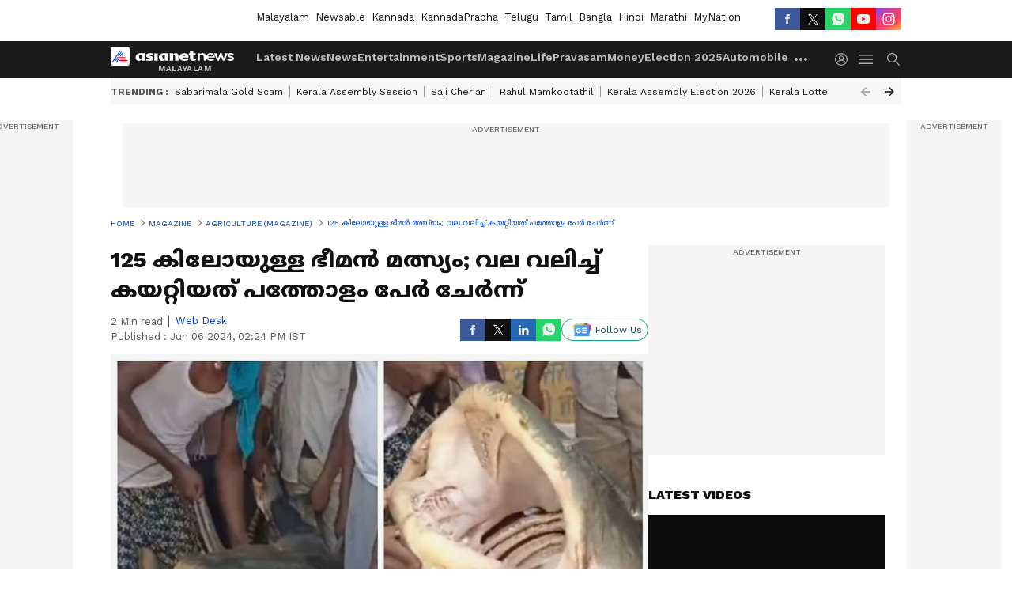

--- FILE ---
content_type: text/html; charset=utf-8
request_url: https://www.google.com/recaptcha/api2/aframe
body_size: 268
content:
<!DOCTYPE HTML><html><head><meta http-equiv="content-type" content="text/html; charset=UTF-8"></head><body><script nonce="81WyCHVp3me4ZeyGTtl9OA">/** Anti-fraud and anti-abuse applications only. See google.com/recaptcha */ try{var clients={'sodar':'https://pagead2.googlesyndication.com/pagead/sodar?'};window.addEventListener("message",function(a){try{if(a.source===window.parent){var b=JSON.parse(a.data);var c=clients[b['id']];if(c){var d=document.createElement('img');d.src=c+b['params']+'&rc='+(localStorage.getItem("rc::a")?sessionStorage.getItem("rc::b"):"");window.document.body.appendChild(d);sessionStorage.setItem("rc::e",parseInt(sessionStorage.getItem("rc::e")||0)+1);localStorage.setItem("rc::h",'1769029427964');}}}catch(b){}});window.parent.postMessage("_grecaptcha_ready", "*");}catch(b){}</script></body></html>

--- FILE ---
content_type: application/javascript; charset=utf-8
request_url: https://fundingchoicesmessages.google.com/f/AGSKWxVk9k2yIhXGTFS3yrBQBTozbn1sjBOU9ApejlnyPFflePDjbTQUfzlOW5W0hDYK7f3_CxBt27wVJ5k2eakB7vOTPbB_dOTEAFduUVDVr0PwcXA_C4RaYf9jvy3qqHyaFIjNZ0m8imvoO8mk65rNiNkMo42wgqmB9GYYuwMI0Yd6sSdF5DOXdY9fw9XP/_/ad.html?/300x250ad.-search-ads.-adserver-/webads_
body_size: -1291
content:
window['a7091595-52e1-4048-a039-43814b4fb251'] = true;